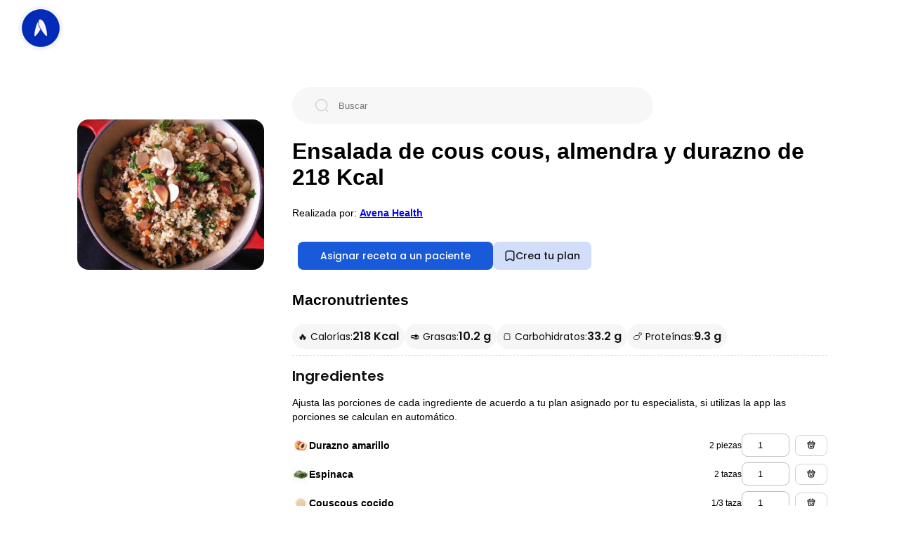

--- FILE ---
content_type: text/html; charset=UTF-8
request_url: https://avena.io/receta/ensalada-de-cous-cous-almendra-y-durazno-id13339
body_size: 19302
content:
<!DOCTYPE html>
<html lang="es-MX">

<head>
    <meta charset="utf-8" />
    <title>Ensalada de cous cous, almendra y durazno de 218 Kcal - Receta fácil en la app Avena</title>
    <meta name="author" content="Avena App - Especialistas en nutrición">
    <meta name="description" content="Aprende a cocinar la receta de Ensalada de cous cous, almendra y durazno de 218 calorías. Prepara comidas fáciles y rápidas. Genera más de 15,000 recetas con nuestro software para nutriólogos.">
    <meta name="viewport" content="width=device-width, initial-scale=1" />

    <meta name="robots" content="index,follow">

    <meta name="twitter:creator" content="https://avena.io">
    <meta name="twitter:site" content="https://avena.io/receta/ensalada-de-cous-cous-almendra-y-durazno-id13339" />
    <meta name="twitter:title" content="Ensalada de cous cous, almendra y durazno de 218 Kcal" />
    <meta name="twitter:description" content="Aprende a cocinar la receta de Ensalada de cous cous, almendra y durazno de 218 calorías. Prepara comidas fáciles y rápidas. Genera más de 15,000 recetas con nuestro software para nutriólogos." />
    <meta name="twitter:image" content="https://storage.googleapis.com/avena-recipes-v2/2019/10/1571781781271.jpeg" />

    <meta property="og:type" content="website" />
    <meta property="og:url" content="https://avena.io/receta/ensalada-de-cous-cous-almendra-y-durazno-id13339" />
    <meta property="og:title" content="Ensalada de cous cous, almendra y durazno de 218 Kcal" />
    <meta property="og:image" content="https://storage.googleapis.com/avena-recipes-v2/2019/10/1571781781271.jpeg" />
    <meta property="og:description" content="Aprende a cocinar la receta de Ensalada de cous cous, almendra y durazno de 218 calorías. Prepara comidas fáciles y rápidas. Genera más de 15,000 recetas con nuestro software para nutriólogos." />
    <meta property="og:site_name" content="Avena App: Especialistas en nutrición" />
    <meta property="fb:app_id" content="1033996353331568" />

    <link rel="canonical" href="https://avena.io/receta/ensalada-de-cous-cous-almendra-y-durazno-id13339">

    <link href="https://fonts.googleapis.com/css2?family=Poppins:wght@400;500;600;700&display=swap" rel="stylesheet">
    <link rel="preload" href="styles/home.css?v=14" as="style" onload="this.rel='stylesheet'">
    <link rel="preload" href="styles/banner.css?v=14" as="style" onload="this.rel='stylesheet'">
    <link rel="preload" href="styles/recipeDetail.css?v=16" as="style" onload="this.rel='stylesheet'">
    <link rel="preload" href="styles/global.css?v=14" as="style" onload="this.rel='stylesheet'">

    <!-- Google Tag Manager -->
    <script>(function(w,d,s,l,i){w[l]=w[l]||[];w[l].push({'gtm.start':
        new Date().getTime(),event:'gtm.js'});var f=d.getElementsByTagName(s)[0],
        j=d.createElement(s),dl=l!='dataLayer'?'&l='+l:'';j.async=true;j.src=
        'https://www.googletagmanager.com/gtm.js?id='+i+dl;f.parentNode.insertBefore(j,f);
        })(window,document,'script','dataLayer','GTM-PTX756G');</script>
    <!-- End Google Tag Manager -->
</head>

<body>
    <!-- Google Tag Manager (noscript) --><!-- Google Tag Manager (noscript) -->
    <noscript><iframe src="https://www.googletagmanager.com/ns.html?id=GTM-PTX756G"
        height="0" width="0" style="display:none;visibility:hidden"></iframe></noscript>
    <!-- End Google Tag Manager (noscript) -->

    <script type="application/ld+json">
        {
            "@context": "http://schema.org",
            "@type": "Recipe",
            "name": "Ensalada de cous cous, almendra y durazno",
            "description": "durazno amarillo, espinaca, couscous cocido, almendra fileteada, sal y pimienta, ",
            "keywords": "Ensalada, de, cous, cous,, almendra, y, durazno, comida",
            "recipeCuisine": "American",
            "recipeCategory": "meal",
            "cookTime": "PT05M",
            "prepTime": "PT30M",
            "recipeYield": "1",
            "nutrition": {
                "@type": "NutritionInformation",
                "calories": "218 calories"
            },
            "image": "https://storage.googleapis.com/avena-recipes-v2/2019/10/1571781781271.jpeg",
            "author": {
                "@type": "Organization",
                "name": "Avena.io"
            },
            "datePublished": "",
            "url": "https://avena.io/receta/ensalada-de-cous-cous-almendra-y-durazno-id13339",
            "recipeIngredient": ["durazno amarillo","espinaca","couscous cocido","almendra fileteada","sal y pimienta"],
            "recipeInstructions": [{"@type":"HowToStep","text":"Cocer El Cous Cous Con Las Indiciaciones Del Empaque","url":"https:\/\/avena.io\/receta\/ensalada-de-cous-cous-almendra-y-durazno-id13339\/#main1","name":"Paso 1"},{"@type":"HowToStep","text":"Picar El Resto De Los Ingredientes Y Mezclar Todo","url":"https:\/\/avena.io\/receta\/ensalada-de-cous-cous-almendra-y-durazno-id13339\/#main2","name":"Paso 2"}],
            "aggregateRating": {
                "@type": "AggregateRating",
                "ratingValue": "5",
                "ratingCount": "41"
            }
        }
    </script>

    <header>
        <div class="header__avena">
            <a class="avena__logo" href="https://avena.io">
                <img src="[data-uri]" height="64" width="64" alt="Logo Avena Salud">
            </a>
            <button class="button__back" type="default" onclick="handleBack()">
                <img src="assets/arrow-left.png" width="16" height="16" loading="lazy" alt="Menú" />
            </button>
            <!--nav>
                <a class="anchor__desktop" href="/receta/favoritas">Favoritas</a>
            </nav-->
        </div>
    </header>

    <main class="box__body">
        <div class="recipeDetail__layoutContainer">
            <figure class="recipe__imageContainer">
                <img src=https://storage.googleapis.com/avena-recipes-v2/2019/10/1571781781271.jpeg class="recipe__image" alt="Ensalada de cous cous, almendra y durazno de 218 Kcal">
            </figure>
            <div class="recipeDetail__information">
                <div class="search__container" id="searchForm">
                    <img src="assets/search.png" width="20" height="20" loading="lazy" alt="Buscar" />
                    <input id="search" aria-label="Buscar" placeholder="Buscar" autocomplete="off">
                </div>
                <figure class="recipe__imageContainer--mobile">
                    <img src=https://storage.googleapis.com/avena-recipes-v2/2019/10/1571781781271.jpeg class="recipe__image" alt="Ensalada de cous cous, almendra y durazno de 218 Kcal">
                </figure>
                <h1 id="title" style="line-height: normal; font-size: 32px;">Ensalada de cous cous, almendra y durazno de 218 Kcal</h1>
                <div style="margin-bottom: 15px;">
                    Realizada por:
                    <a href="https://avena.io/" target="_blank" style="text-decoration: underline; color: blue;">
                        <strong>
                            Avena Health                        </strong>
                    </a>
                </div>
                <div class="cta__container">
                    <button id="createPlanButton" type="primary" onclick="handleCopyRecipe()">
                        Asignar receta a un paciente
                    </button>
                    <button class="favorite__button" id="fav__button" onclick="openDeepResearh()">
                        <svg xmlns="http://www.w3.org/2000/svg" width="16" height="16" viewBox="0 0 16 16" fill="none">
                            <path d="M11.2133 1.33331H4.78668C3.36668 1.33331 2.21335 2.49331 2.21335 3.90665V13.3C2.21335 14.5 3.07335 15.0066 4.12668 14.4266L7.38002 12.62C7.72668 12.4266 8.28668 12.4266 8.62668 12.62L11.88 14.4266C12.9333 15.0133 13.7933 14.5066 13.7933 13.3V3.90665C13.7867 2.49331 12.6333 1.33331 11.2133 1.33331Z" stroke="#101010" stroke-width="1.5" stroke-linecap="round" stroke-linejoin="round" />
                        </svg><span id='fav__buttonText'>Crea tu plan</span>
                    </button>
                    <!--button id="createPlanButton" type="primary" onclick="handleCopyRecipe()">
                        Copiar a mi catálogo de recetas en Avena
                    </button>
                    <button class="favorite__button" id="fav__button" onclick="addFavoriteRecipe('13339')">
                        <svg xmlns="http://www.w3.org/2000/svg" width="16" height="16" viewBox="0 0 16 16" fill="none">
                            <path d="M11.2133 1.33331H4.78668C3.36668 1.33331 2.21335 2.49331 2.21335 3.90665V13.3C2.21335 14.5 3.07335 15.0066 4.12668 14.4266L7.38002 12.62C7.72668 12.4266 8.28668 12.4266 8.62668 12.62L11.88 14.4266C12.9333 15.0133 13.7933 14.5066 13.7933 13.3V3.90665C13.7867 2.49331 12.6333 1.33331 11.2133 1.33331Z" stroke="#101010" stroke-width="1.5" stroke-linecap="round" stroke-linejoin="round" />
                        </svg><span id='fav__buttonText'>Marcar como favorita</span>
                    </button-->
                </div>
                <div class="macros__sectionContainer">
                    <h2>Macronutrientes</h2>
                    <div class="macrosInfo__container">
                        <div class="macrosInfo__item">
                            <p class="macrosInfo__label">🔥 Calorías:</p>
                            <h2 id="calories">218 Kcal</h2>
                        </div>
                        <div class="macrosInfo__item">
                            <p class="macrosInfo__label">🥑 Grasas:</p>
                            <h2 id="lipids">10.2 g</h2>
                        </div>
                        <div class="macrosInfo__item">
                            <p class="macrosInfo__label">🍞 Carbohidratos:</p>
                            <h2 id="carbs">33.2 g</h2>
                        </div>
                        <div class="macrosInfo__item">
                            <p class="macrosInfo__label">🍗 Proteínas:</p>
                            <h2 id="protein">9.3 g</h2>
                        </div>
                    </div>
                </div>

                <div class="recipeDetail__ingredientsContainer">
                    <h2>Ingredientes</h2>
                    <p>Ajusta las porciones de cada ingrediente de acuerdo a tu plan asignado por tu especialista, si utilizas la app las porciones se calculan en automático.</p>
                                                <div class="ingredient__info--row">
                                <div class="ingredient__inputContainer">
                                    <div class="ingredientName__container ">
                                                                                    <img class="ingredientDetail__image" src="https://storage.googleapis.com/avena-bot.appspot.com/ingredients/5993972419788800.jpeg" width="24" height="24" />
                                                                                <a href="https://avena.io/ingrediente/durazno-amarillo-in5993972419788800">
                                            <span class="ingredient__name">Durazno amarillo</span>
                                        </a>
                                    </div>

                                    <div class="ingredient__detailWrapper">
                                        <span class="ingredient__unity" id="label_durazno amarillo">2 piezas</span>
                                        <input id="input_durazno amarillo" aria-label="durazno amarillo" type="number" class="ingredient__info--input" value="1" min="0" step="0.5" onchange="updateIngredient('durazno amarillo')">
                                                                                    <!--div class="ingredient__buy" style="width: 12px; height: 18px;"/-->
                                            <a class="ingredient__buy" href="https://super.walmart.com.mx/search?q=durazno amarillo&utm_source=avena.io&from=avena.io" target="_blank">
                                                <img id="buyIngredientIcon" src='assets/buy-ingredient.png' alt="buy ingredient" width="16" height="16" />
                                            </a>
                                                                            </div>
                                </div>
                            </div>
                                                    <div class="ingredient__info--row">
                                <div class="ingredient__inputContainer">
                                    <div class="ingredientName__container ">
                                                                                    <img class="ingredientDetail__image" src="https://storage.googleapis.com/avena-bot.appspot.com/ingredients/5648088469340160.jpeg" width="24" height="24" />
                                                                                <a href="https://avena.io/ingrediente/espinaca-in5648088469340160">
                                            <span class="ingredient__name">Espinaca</span>
                                        </a>
                                    </div>

                                    <div class="ingredient__detailWrapper">
                                        <span class="ingredient__unity" id="label_espinaca">2 tazas</span>
                                        <input id="input_espinaca" aria-label="espinaca" type="number" class="ingredient__info--input" value="1" min="0" step="0.5" onchange="updateIngredient('espinaca')">
                                                                                    <a class="ingredient__buy" href="https://super.walmart.com.mx/verduras/espinaca-marketside-280-g/00750179166765?utm_source=avena.io" target="_blank">
                                                <img id="buyIngredientIcon" src='assets/buy-ingredient.png' alt="buy ingredient" width="16" height="16" />
                                            </a>
                                                                            </div>
                                </div>
                            </div>
                                                    <div class="ingredient__info--row">
                                <div class="ingredient__inputContainer">
                                    <div class="ingredientName__container ">
                                                                                    <img class="ingredientDetail__image" src="https://storage.googleapis.com/avena-bot.appspot.com/ingredients/6589389608058880.jpeg" width="24" height="24" />
                                                                                <a href="https://avena.io/ingrediente/couscous-cocido-in6589389608058880">
                                            <span class="ingredient__name">Couscous cocido</span>
                                        </a>
                                    </div>

                                    <div class="ingredient__detailWrapper">
                                        <span class="ingredient__unity" id="label_couscous cocido">1/3 taza</span>
                                        <input id="input_couscous cocido" aria-label="couscous cocido" type="number" class="ingredient__info--input" value="1" min="0" step="0.5" onchange="updateIngredient('couscous cocido')">
                                                                                    <a class="ingredient__buy" href="https://www.lacomer.com.mx/lacomer/#!/detarticulo/3600900020121/0/511/1///511?utm_source=avena.io" target="_blank">
                                                <img id="buyIngredientIcon" src='assets/buy-ingredient.png' alt="buy ingredient" width="16" height="16" />
                                            </a>
                                                                            </div>
                                </div>
                            </div>
                                                    <div class="ingredient__info--row">
                                <div class="ingredient__inputContainer">
                                    <div class="ingredientName__container ">
                                                                                    <img class="ingredientDetail__image" src="https://storage.googleapis.com/avena-bot.appspot.com/ingredients/5395411349012480.jpeg" width="24" height="24" />
                                                                                <a href="https://avena.io/ingrediente/almendra-fileteada-in5395411349012480">
                                            <span class="ingredient__name">Almendra fileteada</span>
                                        </a>
                                    </div>

                                    <div class="ingredient__detailWrapper">
                                        <span class="ingredient__unity" id="label_almendra fileteada">2 cucharadas</span>
                                        <input id="input_almendra fileteada" aria-label="almendra fileteada" type="number" class="ingredient__info--input" value="1" min="0" step="0.5" onchange="updateIngredient('almendra fileteada')">
                                                                                    <a class="ingredient__buy" href="https://super.walmart.com.mx/botanas-y-fruta-seca/almendra-fun-fruit-fileteada-200-g/00750302065701?utm_source=avena.io" target="_blank">
                                                <img id="buyIngredientIcon" src='assets/buy-ingredient.png' alt="buy ingredient" width="16" height="16" />
                                            </a>
                                                                            </div>
                                </div>
                            </div>
                                                    <div class="ingredient__info--row">
                                <div class="ingredient__inputContainer">
                                    <div class="ingredientName__container ingredientName__container--emptyImage">
                                        <div class="ingredient__name">Sal y pimienta</div>
                                    </div>

                                    <div class="ingredient__detailWrapper">
                                        <a class="ingredient__buy" href="https://super.walmart.com.mx/search?q=sal y pimienta&utm_source=avena.io&from=avena.io" target="_blank">
                                            <img id="buyIngredientIcon" src='assets/buy-ingredient.png' alt="buy ingredient" width="16" height="16" />
                                        </a>
                                    </div>
                                </div>
                            </div>
                                    </div>
                <div class="wrapper__premiumSection">
                    <div id="premium__cta_prep">
                        <button class="button__createAccount" onclick="handleViewMore('view_preparation');">Ver preparación</button>
                    </div>
                    <div class="recipeDetail__preparationContainer">
                        <h2>Preparación</h2>
                        <ol>
                                                            <li>Cocer El Cous Cous Con Las Indiciaciones Del Empaque</li>
                                                            <li>Picar El Resto De Los Ingredientes Y Mezclar Todo</li>
                                                    </ol>

                    </div>
                </div>

                <div class="faq__container">
                    <h2>Preguntas frecuentes</h2>
                    <div class="ingredient__info--row">
                        <p>
                            <a href="https://avena.io/blog/comparativa-de-medicamentos-para-bajar-de-peso-regulados-glp1/" target="_blank" style="text-decoration: underline;">
                                💊 Comparativa de medicamentos para bajar de peso regulados glp1
                            </a>
                        </p>
                    </div>
                    <div class="ingredient__info--row">
                        <p>
                            <a href="https://avena.io/blog/como-hay-que-pesar-los-alimentos-en-crudo-o-cocinados/" target="_blank" style="text-decoration: underline;">
                                🍖 ¿Cómo hay que pesar los alimentos, en crudo o cocinados
                            </a>
                        </p>
                    </div>
                    <div class="ingredient__info--row">
                        <p>
                            <a href="https://avena.io/blog/bebidas-permitidas-en-tu-plan-de-alimentacion-2/" target="_blank" style="text-decoration: underline;">
                                🥤 ¿Las calorías de las bebidas cuentan?
                            </a>
                        </p>
                    </div>
                    <div class="ingredient__info--row">
                        <p>
                            <a href="https://avena.io/blog/beneficios-de-la-dieta-keto/" target="_blank" style="text-decoration: underline;">
                                🥓 ¿Cuales son los beneficios de la dieta keto?
                            </a>
                        </p>
                    </div>
                    <div class="ingredient__info--row">
                        <p>
                            <a href="https://avena.io/blog/como-aumentar-de-peso/" target="_blank" style="text-decoration: underline;">
                                ⬆️ ¿Cómo puedo aumentar de peso?
                            </a>
                        </p>
                    </div>
                </div>

                <div id="section__premium" class="recipeDetail__containerLayout">
                    <div>
                        <h2 id="microsLabel">
                            Tabla nutricional para Ensalada de cous cous, almendra y durazno                        </h2>

                        <div class="wrapper__premiumSection">
                            <div id="premium__cta_table">
                                <button class="button__createAccount" onclick="handleViewMore('nutritional_table');">Ver tabla completa</button>
                            </div>

                            <table class="macros__container">
                                <tr class="ingredient__info--row">
                                    <td><strong>Micronutrientes</strong></td>
                                </tr>
                                                                    <tr class="ingredient__info--row">
                                        <td>Fibra</td>
                                        <td id="value_fiber">7.04 g</td>
                                    </tr>
                                                                    <tr class="ingredient__info--row">
                                        <td>Ácido ascorbico</td>
                                        <td id="value_ascorbicAcid">44.3 mg</td>
                                    </tr>
                                                                    <tr class="ingredient__info--row">
                                        <td>Potasio</td>
                                        <td id="value_potassium">1053.26 mg</td>
                                    </tr>
                                                                    <tr class="ingredient__info--row">
                                        <td>Calcio</td>
                                        <td id="value_calcium">130.14 mg</td>
                                    </tr>
                                                                    <tr class="ingredient__info--row">
                                        <td>Grasas monoinsaturadas</td>
                                        <td id="value_monounsaturatedFattyAcids">4.42 g</td>
                                    </tr>
                                                                    <tr class="ingredient__info--row">
                                        <td>Hierro no hemático</td>
                                        <td id="value_nonHemeIron">3.7 mg</td>
                                    </tr>
                                                                    <tr class="ingredient__info--row">
                                        <td>Sodio</td>
                                        <td id="value_sodium">97.4 mg</td>
                                    </tr>
                                                                    <tr class="ingredient__info--row">
                                        <td>Carga Glicémica</td>
                                        <td id="value_glycemicLoad">14.59  </td>
                                    </tr>
                                                                    <tr class="ingredient__info--row">
                                        <td>Grasas poliinsaturadas</td>
                                        <td id="value_polyunsaturatedFattyAcids">1.77 g</td>
                                    </tr>
                                                                    <tr class="ingredient__info--row">
                                        <td>Selenio</td>
                                        <td id="value_selenium">- mg</td>
                                    </tr>
                                                                    <tr class="ingredient__info--row">
                                        <td>Grasas saturadas</td>
                                        <td id="value_saturatedFattyAcids">0.6 g</td>
                                    </tr>
                                                                    <tr class="ingredient__info--row">
                                        <td>Colesterol</td>
                                        <td id="value_cholesterol">- mg</td>
                                    </tr>
                                                                    <tr class="ingredient__info--row">
                                        <td>Vitamina A</td>
                                        <td id="value_vitaminA">645.5 mg</td>
                                    </tr>
                                                                    <tr class="ingredient__info--row">
                                        <td>Acido Fólico</td>
                                        <td id="value_folicAcid">238.1 mg</td>
                                    </tr>
                                                                    <tr class="ingredient__info--row">
                                        <td>Azúcar</td>
                                        <td id="value_sugar">12.9 g</td>
                                    </tr>
                                                                    <tr class="ingredient__info--row">
                                        <td>Hierro Hemínico</td>
                                        <td id="value_hemeIron">- mg</td>
                                    </tr>
                                                                    <tr class="ingredient__info--row">
                                        <td>Índice Glicémico</td>
                                        <td id="value_glycemicIndex">122  </td>
                                    </tr>
                                                                    <tr class="ingredient__info--row">
                                        <td>Fósforo</td>
                                        <td id="value_phosphorus">89.4 mg</td>
                                    </tr>
                                                                    <tr class="ingredient__info--row">
                                        <td>Vitamina B6</td>
                                        <td id="value_vitaminB6">0.28 mg</td>
                                    </tr>
                                                                    <tr class="ingredient__info--row">
                                        <td>Vitamina B12</td>
                                        <td id="value_vitaminB12">- mcg</td>
                                    </tr>
                                                                    <tr class="ingredient__info--row">
                                        <td>Magnesio</td>
                                        <td id="value_magnesium">108.57 mg</td>
                                    </tr>
                                                                    <tr class="ingredient__info--row">
                                        <td>Tiamina</td>
                                        <td id="value_thiamin">0.13 mg</td>
                                    </tr>
                                                                    <tr class="ingredient__info--row">
                                        <td>Riboflavina</td>
                                        <td id="value_riboflavin">0.28 mg</td>
                                    </tr>
                                                                    <tr class="ingredient__info--row">
                                        <td>Niacina</td>
                                        <td id="value_niacin">2.1 mg</td>
                                    </tr>
                                                                    <tr class="ingredient__info--row">
                                        <td>Folato</td>
                                        <td id="value_folate">238.92 mcg</td>
                                    </tr>
                                                                    <tr class="ingredient__info--row">
                                        <td>Zinc</td>
                                        <td id="value_zinc">- mg</td>
                                    </tr>
                                                            </table>
                            <table class="macros__container">
                                <tr class="ingredient__info--row">
                                    <td><strong>Macronutrientes</strong></td>
                                </tr>
                                                                    <tr class="ingredient__info--row">
                                        <td>Lípidos</td>
                                        <td id="macros__lipids">10.2 g</td>
                                    </tr>
                                                                    <tr class="ingredient__info--row">
                                        <td>Carbohidratos</td>
                                        <td id="macros__carbs">33.2 g</td>
                                    </tr>
                                                                    <tr class="ingredient__info--row">
                                        <td>Proteinas</td>
                                        <td id="macros__protein">9.3 g</td>
                                    </tr>
                                                            </table>
                        </div>
                    </div>
                                            <div class="ingredients__relatedContaine">
                            <h2>Quizás te pueda interesar</h2>
                            <div class="wrapper__premiumSection">
                                <div id="premium__cta_recipes">
                                    <button class="button__createAccount" onclick="handleViewMore('view_more');">Ver más recetas</button>
                                </div>

                                <div class="recipes__grid">
                                                                            <div>
                                            <a class="recipe__container" href="/receta/ensalada-de-lentejas-con-panela-id1684190664543087150">
                                                <img id="saveIcon_1684190664543087150" class="recipe__saveIcon" src="assets/archive.png" alt="save recipe" width="16" height="16" />
                                                <span class="gradient__overlay"></span>
                                                <img class="recipe__image" src="https://storage.googleapis.com/avena-recipes-v2/agtzfmF2ZW5hLWJvdHIZCxIMSW50ZXJjb21Vc2VyGICAgMW2rJ8LDA/15-05-2023/WUjnjcBVb4JQgXWXKyvk1684191069512.jpeg" loading="lazy" alt="Ensalada de lentejas con panela" />
                                            </a>
                                            <p>Ensalada de lentejas con panela</p>
                                        </div>
                                                                            <div>
                                            <a class="recipe__container" href="/receta/tacos-de-huevos-con-pimientos-y-nopales-id1684695361939791590">
                                                <img id="saveIcon_1684695361939791590" class="recipe__saveIcon" src="assets/archive.png" alt="save recipe" width="16" height="16" />
                                                <span class="gradient__overlay"></span>
                                                <img class="recipe__image" src="https://storage.googleapis.com/avena-recipes-v2/agtzfmF2ZW5hLWJvdHIZCxIMSW50ZXJjb21Vc2VyGICAgMW2rJ8LDA/21-05-2023/9FzzzDySgmstP58s2Uso1684695361419.jpeg" loading="lazy" alt="Tacos de huevos con pimientos y nopales" />
                                            </a>
                                            <p>Tacos de huevos con pimientos y nopales</p>
                                        </div>
                                                                            <div>
                                            <a class="recipe__container" href="/receta/pescado-con-papas-horneadas-id1684779297811578858">
                                                <img id="saveIcon_1684779297811578858" class="recipe__saveIcon" src="assets/archive.png" alt="save recipe" width="16" height="16" />
                                                <span class="gradient__overlay"></span>
                                                <img class="recipe__image" src="https://storage.googleapis.com/avena-recipes-v2/agtzfmF2ZW5hLWJvdHIZCxIMSW50ZXJjb21Vc2VyGICAgMW2rJ8LDA/22-05-2023/r5xhqKAs6cSKlA05pICD1684779297076.jpeg" loading="lazy" alt="Pescado con papas horneadas" />
                                            </a>
                                            <p>Pescado con papas horneadas</p>
                                        </div>
                                                                            <div>
                                            <a class="recipe__container" href="/receta/smoothie-de-fresas-con-leche-de-soja-y-tofu-cremoso-id1684117329517711000">
                                                <img id="saveIcon_1684117329517711000" class="recipe__saveIcon" src="assets/archive.png" alt="save recipe" width="16" height="16" />
                                                <span class="gradient__overlay"></span>
                                                <img class="recipe__image" src="https://storage.googleapis.com/avena-recipes-v2/agtzfmF2ZW5hLWJvdHIZCxIMSW50ZXJjb21Vc2VyGICAgMW2rJ8LDA/15-05-2023/gwfCm1gXPf9y72fUZXLw1684117329063.jpeg" loading="lazy" alt="Smoothie de fresas con leche de soja y tofu cremoso" />
                                            </a>
                                            <p>Smoothie de fresas con leche de soja y tofu cremoso</p>
                                        </div>
                                                                            <div>
                                            <a class="recipe__container" href="/receta/licuado-de-platano-con-cafe-id1683915719586957621">
                                                <img id="saveIcon_1683915719586957621" class="recipe__saveIcon" src="assets/archive.png" alt="save recipe" width="16" height="16" />
                                                <span class="gradient__overlay"></span>
                                                <img class="recipe__image" src="https://storage.googleapis.com/avena-recipes-v2/agtzfmF2ZW5hLWJvdHIZCxIMSW50ZXJjb21Vc2VyGICAgMW2rJ8LDA/12-05-2023/5F6Xjj0m0NLeH28iZEZ01683915718778.jpeg" loading="lazy" alt="Licuado de plátano con café" />
                                            </a>
                                            <p>Licuado de plátano con café</p>
                                        </div>
                                                                            <div>
                                            <a class="recipe__container" href="/receta/pudin-de-quinoa-con-chia-id1683918039064503717">
                                                <img id="saveIcon_1683918039064503717" class="recipe__saveIcon" src="assets/archive.png" alt="save recipe" width="16" height="16" />
                                                <span class="gradient__overlay"></span>
                                                <img class="recipe__image" src="https://storage.googleapis.com/avena-recipes-v2/agtzfmF2ZW5hLWJvdHIZCxIMSW50ZXJjb21Vc2VyGICAgMW2rJ8LDA/12-05-2023/ousoRu5hhC6K07b1pDtu1683918038536.jpeg" loading="lazy" alt="Pudín de quinoa con chía" />
                                            </a>
                                            <p>Pudín de quinoa con chía</p>
                                        </div>
                                                                            <div>
                                            <a class="recipe__container" href="/receta/mugcake-de-zanahoria-id1683911724998883846">
                                                <img id="saveIcon_1683911724998883846" class="recipe__saveIcon" src="assets/archive.png" alt="save recipe" width="16" height="16" />
                                                <span class="gradient__overlay"></span>
                                                <img class="recipe__image" src="https://storage.googleapis.com/avena-recipes-v2/agtzfmF2ZW5hLWJvdHIZCxIMSW50ZXJjb21Vc2VyGICAgMW2rJ8LDA/12-05-2023/uekqSMKuvA8L9fm3Z0eB1683911724428.jpeg" loading="lazy" alt="Mugcake de zanahoria" />
                                            </a>
                                            <p>Mugcake de zanahoria</p>
                                        </div>
                                                                            <div>
                                            <a class="recipe__container" href="/receta/quinoa-en-leche-con-frutos-rojos-id1683916857314303732">
                                                <img id="saveIcon_1683916857314303732" class="recipe__saveIcon" src="assets/archive.png" alt="save recipe" width="16" height="16" />
                                                <span class="gradient__overlay"></span>
                                                <img class="recipe__image" src="https://storage.googleapis.com/avena-recipes-v2/agtzfmF2ZW5hLWJvdHIZCxIMSW50ZXJjb21Vc2VyGICAgMW2rJ8LDA/12-05-2023/9Wy41x0hOWf4Sh8ksG2i1683916856585.jpeg" loading="lazy" alt="Quinoa en leche con frutos rojos" />
                                            </a>
                                            <p>Quinoa en leche con frutos rojos</p>
                                        </div>
                                                                            <div>
                                            <a class="recipe__container" href="/receta/toast-de-requeson-con-frambuesas-id1684688474183359480">
                                                <img id="saveIcon_1684688474183359480" class="recipe__saveIcon" src="assets/archive.png" alt="save recipe" width="16" height="16" />
                                                <span class="gradient__overlay"></span>
                                                <img class="recipe__image" src="https://storage.googleapis.com/avena-recipes-v2/agtzfmF2ZW5hLWJvdHIZCxIMSW50ZXJjb21Vc2VyGICAgMW2rJ8LDA/21-05-2023/V9moiCHSlxtUNCoNZLT01684688473155.jpeg" loading="lazy" alt="Toast de requesón con frambuesas" />
                                            </a>
                                            <p>Toast de requesón con frambuesas</p>
                                        </div>
                                                                            <div>
                                            <a class="recipe__container" href="/receta/toast-de-queso-cottage-con-manzana-id1684387116005659974">
                                                <img id="saveIcon_1684387116005659974" class="recipe__saveIcon" src="assets/archive.png" alt="save recipe" width="16" height="16" />
                                                <span class="gradient__overlay"></span>
                                                <img class="recipe__image" src="https://storage.googleapis.com/avena-recipes-v2/agtzfmF2ZW5hLWJvdHIZCxIMSW50ZXJjb21Vc2VyGICAgMW2rJ8LDA/18-05-2023/0O0lFZ0gBZqvxGM60fnG1684387115398.jpeg" loading="lazy" alt="Toast de queso cottage con manzana" />
                                            </a>
                                            <p>Toast de queso cottage con manzana</p>
                                        </div>
                                                                            <div>
                                            <a class="recipe__container" href="/receta/ensalada-de-garbanzos-y-nueces-id1684779570922034535">
                                                <img id="saveIcon_1684779570922034535" class="recipe__saveIcon" src="assets/archive.png" alt="save recipe" width="16" height="16" />
                                                <span class="gradient__overlay"></span>
                                                <img class="recipe__image" src="https://storage.googleapis.com/avena-recipes-v2/agtzfmF2ZW5hLWJvdHIZCxIMSW50ZXJjb21Vc2VyGICAgMW2rJ8LDA/22-05-2023/1RlJfWBS5hM6ia7mRX9Z1684781007666.jpeg" loading="lazy" alt="Ensalada de garbanzos y nueces" />
                                            </a>
                                            <p>Ensalada de garbanzos y nueces</p>
                                        </div>
                                                                            <div>
                                            <a class="recipe__container" href="/receta/ricecake-con-fruta-y-queso-cottage-id1684616328456408046">
                                                <img id="saveIcon_1684616328456408046" class="recipe__saveIcon" src="assets/archive.png" alt="save recipe" width="16" height="16" />
                                                <span class="gradient__overlay"></span>
                                                <img class="recipe__image" src="https://storage.googleapis.com/avena-recipes-v2/agtzfmF2ZW5hLWJvdHIZCxIMSW50ZXJjb21Vc2VyGICAgMW2rJ8LDA/20-05-2023/ED0dRfJ8NOtEkMr5KN2k1684616328070.jpeg" loading="lazy" alt="Ricecake con fruta y queso cottage" />
                                            </a>
                                            <p>Ricecake con fruta y queso cottage</p>
                                        </div>
                                                                    </div>
                            </div>
                        </div>
                                    </div>
            </div>
        </div>

        <!-- SignUp Modal -->
        <div id="SignUpModal" class="modal">
            <!-- Modal content -->
            <div class="modal-content">
                <span id="closeSignUpModal" class="close__button" onclick="handleCloseSignUpModal();">&times;</span>
                <div class="signup__container modal__container">
                    <h2>Avena Health</h2>
                    <p>Crea cuenta e inicia sesión para asignar la receta a un paciente.</p>
                    <form class="signup__formContainer" id="signup-form" onsubmit="return false;">
                        <!-- validar que el correo no contenga el dominio @avena.io -->
                        <label for="email">Email:</label>
                        <input id="email" type="email" name="email" placeholder="correo_ejemplo@mail.com" />

                        <label for="accountType">Selecciona el tipo de cuenta</label>
                        <select name="accountType" id="accountType">
                            <option value="patient">Uso personal</option>
                            <option value="specialist">Especialista en nutrición</option>
                        </select>

                        <label for="password">Contraseña:</label>
                        <input id="password" type="text" name="password" placeholder="Tu contraseña" />
                        <div class="hidePassword__container">
                            <input id="tooglePass" type="checkbox" onclick="togglePass('password');" checked />
                            <label for="tooglePass">Mostrar contraseña</label>
                        </div>

                    </form>
                    <button class="button__createAccount" onclick="handlerCreateAccount({recipe:'13339'});">
                        <div id="spinner" class="spinner"></div>Crear cuenta
                    </button>
                    <div class="footer__inline">
                        <span>
                            ¿Ya tienes cuenta?
                        </span>
                        <button type="text" onclick="handleOpenLoginModal();">Iniciar sesión</button>
                    </div>
                </div>
            </div>
        </div>

        <!-- Login Modal -->
        <div id="LoginModal" class="modal">
            <!-- Modal content -->
            <div class="modal-content">
                <span id="closeLoginModal" class="close__button" onclick="handleCloseLoginModal();">&times;</span>
                <div class="signup__container modal__container">
                    <h2>Avena Health</h2>
                    <p>
                        Inicia sesión en tu panel de especialista y accede a la información completa de las recetas.<br>
                        <br>
                        Utiliza las recetas en tus planes de alimentación.
                    </p>
                    <form class="login__formContainer" id="login-form" onsubmit="return false;">
                        <label for="email">Email:</label>
                        <input id="loginEmail" type="email" name="email" placeholder="correo_ejemplo@mail.com" />

                        <label for="password">Contraseña:</label>
                        <input id="LoginPassword" type="password" name="password" placeholder="Tu contraseña" />
                        <div class="hidePassword__container">
                            <input id="tooglePassLogin" type="checkbox" onclick="togglePass('LoginPassword');" />
                            <label for="tooglePassLogin">Mostrar contraseña</label>
                        </div>
                    </form>
                    <button class="button__createAccount" onclick="handleLogin();">
                        <div id="spinner" class="spinner"></div>Iniciar sesión
                    </button>

                    <div class="footer__inline">
                        <span>
                            ¿No tienes cuenta?
                        </span>
                        <button type="text" onclick="handleOpenSignUpModal();">Crear una cuenta</button>
                    </div>
                </div>
            </div>
        </div>

        <!-- Login Modal V2-->
        <div id="LoginModalV2" class="modal">
            <!-- Modal content -->
            <div class="modal-content">
                <img class="modal-content-image-brand" src="https://storage.googleapis.com/generic-asset/avena-health-brand-min.png" alt="Avena Health logo" />
                <span id="closeLoginModal" class="modal-content-close__button" onclick="handleCloseLoginModalV2();">&times;</span>
                <div class="modal-content-inner">
                    <div class="modal-content-form">
                        <div class="signup__container modal__container">
                            <p>
                                Inicia sesión en tu panel de especialista y accede a la información completa de las recetas.<br>
                                <br>
                                Utiliza las recetas en tus planes de alimentación.
                            </p>
                            <button class="button__createAccount" onclick="handleLoginV2();">
                                <div id="spinner" class="spinner"></div>Iniciar sesión
                            </button>
                            <div class="footer__inline">
                                <span>
                                    ¿No tienes cuenta?
                                </span>
                                <button type="text" onclick="handleOpenSignUpV2();">Crear una cuenta</button>
                            </div>
                        </div>
                    </div>
                    <div class="modal-content-image">
                        <img src="https://storage.googleapis.com/generic-asset/backgroud-modal-min.png">
                    </div>   
                <div>
            </div>
        </div>

        <div id="errorNotification"><span id="errorNotificationMessage">Error message</span></div>

    </main>

    <footer>
        <div class="footer__insideContainer">
            <a href="https://avena.io/">
                <img class="footer__icon" src="assets/logo-avena-blue.png" loading="lazy" alt="avena brand image" />
            </a>
            <div>
                <h3>App</h3>
                <a href="https://apps.apple.com/mx/app/avena-tu-nutri%C3%B3logo-online/id1161252999" target="_blank">App Store</a><br />
                <a href="https://play.google.com/store/apps/details?id=com.avena.avenafit&hl=es_MX" target="_blank">Google Play</a><br />
                <a href="https://appgallery.huawei.com/#/app/C101058917?locale=es_US&source=appshare&subsource=C101058917" target="_blank">App Gallery</a><br />
            </div>
            <div>
                <h3>Recursos</h3>
                <a href="https://avena.io/receta/" target="_blank">Recetas</a><br />
                <a href="https://avena.io/ingrediente" target="_blank">Ingredientes</a><br />
                <a href="https://avena.io/padecimiento/" target="_blank">Padecimientos</a><br />
                <a href="https://avena.io" target="_blank">Especialistas</a><br />
                <a href="https://recipes.avena.io/" target="_blank">Calculadora de recetas</a><br />
            </div>
            <div>
                <h3>Redes</h3>
                <a href="https://www.facebook.com/avena.io" target="_blank">Facebook</a><br />
                <a href="https://www.instagram.com/avena.io/" target="_blank">Instagram</a><br />
                <a href="https://www.tiktok.com/@avena.io" target="_blank">Tiktok</a><br />
            </div>
        </div>
        <p>© 2024 Avena Salud. Todos los derechos reservados.</p>
    </footer>

    <script defer src="./js/home.js"></script>
    <script src="./js/modalV2.js"></script>
    <script>
        const closeSignUpModal = document.getElementById("closeSignUpModal");
        const closeLoginModal = document.getElementById("closeLoginModal");

        const signUpModal = document.getElementById("SignUpModal");
        const loginModal = document.getElementById("LoginModal");

        const token = localStorage.getItem('token');
        const recipeID = '13339';
        const API_URL = `https://${window.location.origin === 'http://localhost' ?'api-dev.avena.io':'api.avena.io'}`;
        let from = '';

        const preparation__container = document.getElementsByClassName("recipeDetail__preparationContainer");
        const macros__container = document.getElementsByClassName("macros__container");
        const recipe__container = document.getElementsByClassName("recipes__grid");
        const premium__cta_prep = document.getElementById("premium__cta_prep");
        const premium__cta_table = document.getElementById("premium__cta_table");

        if (!token) {
            // Enable blur on sections
            for (let index = 0; index < macros__container.length; index++) {
                const element = macros__container[index];
                element.classList.add("section__blur");
            }
            //preparation__container[0].classList.add("section__blur");

            // Remove buttons View More
            premium__cta_prep.style.display = "none";
            // premium__cta_table.style.display = "none";

            recipe__container[0].classList.add("section__blur");
        } else {
            const premium__cta_recipes = document.getElementById("premium__cta_recipes");
            const createPlanButton = document.getElementById("createPlanButton");

            premium__cta_prep.style.display = "none";
            premium__cta_table.style.display = "none";
            premium__cta_recipes.style.display = "none";

            for (let index = 0; index < macros__container.length; index++) {
                const element = macros__container[index];
                element.classList.remove("section__blur");

            }

            for (let index = 0; index < recipe__container.length; index++) {
                const element = recipe__container[index];
                element.classList.remove("section__blur");
                element.style.pointerEvents = "auto";
            }

            //validate favorite recipes
            const favorites = JSON.parse(localStorage.getItem('favorites')) || [];
            const fav__button = document.getElementById("fav__button");
            const fav__buttonText = document.getElementById("fav__buttonText");
            if (favorites.includes(recipeID)) {
                fav__button.classList.add("favorite__button--active");
                fav__buttonText.innerHTML = 'Remover receta';
            }
            favorites.forEach(favorite => {
                const saveIcon = document.getElementById(`saveIcon_${favorite}`);
                if (saveIcon) {
                    saveIcon.src = "assets/archive-fill.png";
                }
            });
        }

        const addFavoriteRecipe = recipeTitle => {

            if (!token) {
                from = 'favorite';
                //open modal
                const modal = document.getElementById("SignUpModal");
                modal.style.display = "grid";
                //remove scroll
                document.body.style.overflow = "hidden";
            } else {
                const fav__button = document.getElementById("fav__button");
                const fav__buttonText = document.getElementById("fav__buttonText");
                //create an array and store in local storage
                let favorites = JSON.parse(localStorage.getItem('favorites')) || [];

                //check if recipe is already in the array
                if (favorites.includes(recipeTitle)) {
                    //remove recipe from array
                    const index = favorites.indexOf(recipeTitle);
                    if (index > -1) {
                        favorites.splice(index, 1);
                    }
                    localStorage.setItem('favorites', JSON.stringify(favorites));
                    showMessageError('Receta eliminada de favoritos');

                    //remove class
                    fav__button.classList.remove("favorite__button--active");
                    fav__buttonText.innerHTML = 'Marcar como favorita';

                } else {
                    favorites.push(recipeTitle);
                    localStorage.setItem('favorites', JSON.stringify(favorites));
                    showMessageError('Receta guardada exitosamente');

                    //append class
                    fav__button.classList.add("favorite__button--active");
                    fav__buttonText.innerHTML = 'Remover receta';
                }

            }

        }

        const handleBack = () => {
            window.history.back();
        }

        const handleViewMore = (_from = 'view_more') => {
            if (!token) {
                from = _from;
                handleOpenLoginModal();
            }
        }

        const openDeepResearh = () => {
            window.open(`https://avena.io/deep-research/`, '_blank');
        }

        const handleCopyRecipe = () => {
            const CTA = "Asignar receta a un paciente";
            const token = localStorage.getItem('token');
            const accountType = localStorage.getItem('accountType');
            const createPlanButton = document.getElementById("createPlanButton");

            if (!token) {
                handleOpenLoginModal();
            } else {
                // disable button 
                createPlanButton.disabled = true;
                createPlanButton.innerHTML = "Copiando...";

                const enpoint = `${API_URL}/_ah/api/recipe/v1/me`;
                fetch(enpoint, {
                    method: 'GET',
                    headers: {
                        authorization: `Bearer ${token}`
                    }
                })
                .then(response => response.json())
                .then(profile => {
                    // Specialist
                    if (profile?.specialist) {
                        const enpointClone = `${API_URL}/_ah/api/recipe/v1/clone?id=${recipeID}`;
                        fetch(enpointClone, {
                            method: 'GET',
                            headers: {
                                Authorization: 'Bearer ' + token
                            }
                        })
                        .then(responseClone => responseClone.json())
                        .then(dataClone => {
                            // enable button 
                            createPlanButton.disabled = false;
                            createPlanButton.innerHTML = CTA;

                            if(!dataClone || dataClone?.error) {
                                if(dataClone.error) {
                                    switch (dataClone.error.message) {
                                        case "not_found":
                                        case "user_not_found":
                                            showMessageError("No pudimos encontrar tu cuenta, por favor inicia sesión nuevamente");
                                            break;
                                        case "recipe_not_found":
                                            showMessageError("Lo sentimos, la receta no se encuentra disponible");
                                            break;
                                        case "invalid_coach":
                                            showMessageError("No se enconto el especialista propietario de la receta y por lo tanto no se puede copiar la receta");
                                            break;
                                        case "invalid_recipe_custom_ingredient":
                                            showMessageError("La receta tiene ingredientes personalizados, aún no se puede copiar pero proximamente estará disponible la función");
                                            break;
                                        case "recipe_already_exist": {
                                            // disable button 
                                            createPlanButton.disabled = true;

                                            showMessageError("🎉 La receta ha sido copiada exitosamente a tu cuenta, te redireccionaremos al panel");
                                            setTimeout(() => {
                                                if (profile?.premium) {
                                                    window.open(`https://panel.avena.io/#/app/recetas`, '_blank');
                                                } else {
                                                    window.open(`https://avena.io/`, '_blank');
                                                }
                                            }, 2000);
                                        }
                                        break;
                                        default:
                                            showMessageError("Ocurrió un error, intentalo de nuevo");
                                            break;
                                    }
                                } else {
                                    showMessageError("Ocurrió un error, intentalo de nuevo");
                                }
                            } else {
                                // disable button 
                                createPlanButton.disabled = true;

                                showMessageError("🎉 La receta ha sido copiada exitosamente a tu cuenta, te redireccionaremos al panel");
                                setTimeout(() => {
                                    if (profile?.premium) {
                                        window.open(`https://panel.avena.io/#/app/recetas`, '_blank');
                                    } else {
                                        window.open(`https://avena.io/`, '_blank');
                                    }
                                }, 1000);
                            }
                        })
                        .catch(error => {
                            // enable button 
                            createPlanButton.disabled = false;
                            createPlanButton.innerHTML = CTA;

                            window.open(`https://panel.avena.io/#/login?initEmail=${data.email}`, '_blank');
                        })
                    }
                    // Px
                    else {
                        window.open(`https://avena.io/descarga/`, '_blank');
                        // enable button 
                        createPlanButton.disabled = false;
                        createPlanButton.innerHTML = CTA;
                    }
                })
                .catch(error => {
                    showMessageError("Ocurrio un error al obtener tus credenciales, por favor intenta de nuevo.");
                    // enable button 
                    createPlanButton.disabled = false;
                    createPlanButton.innerHTML = CTA;
                })
            }
        }

        const handleLogin = () => {
            const email = document.getElementById("loginEmail").value;
            const password = document.getElementById("LoginPassword").value;
            const spinners = document.getElementsByClassName("spinner");

            for(let index = 0; index < spinners.length; index++) {
                const element = spinners[index];
                //append .loader class
                element.classList.add("loader");
            }

            const enpoint = `${API_URL}/_ah/api/user/v1/tokens`;
            fetch(enpoint, {
                method: 'GET',
                headers: {
                    authorization: 'Basic ' + btoa(`${email}:${password}`)
                }
            }).then(response => response.json()).then(data => {
                if (data.error) {
                    switch (data.error.message) {
                        case "invalid_email":
                            showMessageError("Correo inválido");
                            break;
                        case "invalid_password":
                            showMessageError("Contraseña inválida");
                            break;
                        default:
                            showMessageError("Ocurrio un error al iniciar sesión, verifica tus credenciales");
                            break;
                    }
                } else {
                    //TODO success message
                    showMessageError('Inicio de sesión exitoso');
                    localStorage.setItem('token', data.accessToken);
                    localStorage.setItem('accountType', data.specialist ? 'specialist' : 'patient')
                    localStorage.setItem('email', email);
                    setTimeout(() => {
                        window.location.reload();
                    }, 1000);

                }
            })
            .catch(error => console.log(error))
            .finally(() => {
                for (let index = 0; index < spinners.length; index++) {
                    const element = spinners[index];
                    //append .loader class
                    element.classList.remove("loader");
                }
            })
        }

        const showMessageError = (message) => {
            // Get the snackbar DIV
            const notification = document.getElementById("errorNotification");
            const notificationMessage = document.getElementById("errorNotificationMessage");

            // Add the "show" class to DIV
            notification.classList.add("show");
            notification.style.visibility = "visible";
            // Add message
            notificationMessage.innerHTML = message;

            // After 3 seconds, remove the show class from DIV
            setTimeout(function() {
                notification.classList.add("show");
                notification.style.visibility = "hidden";
            }, 3000);
        }

        const handlerCreateAccount = ({recipe}) => {
            const enpoint = `${API_URL}/_ah/api/user/v1/create?source=recipe_details&medium=/recetas&campaign=view_recipe&term=${recipe}&content=[${from}]&origin=${window.location.origin}`;
            const email = document.getElementById("email").value;
            const password = document.getElementById("password").value;
            const accountType = document.getElementById("accountType").value;
            const isCoach = accountType === 'specialist' ? true : false;

            if(!email) {
                showMessageError("Correo requerido");
                return;
            }
            if(isCoach) {
                document.location.href = "http://avena.io/?email=" + email.toLowerCase();
            } else {
                if(!password) {
                    showMessageError("Contraseña requerida");
                    return;
                }
                
                const spinners = document.getElementsByClassName("spinner");
                for (let index = 0; index < spinners.length; index++) {
                    const element = spinners[index];
                    //append .loader class
                    element.classList.add("loader");
                }

                fetch(enpoint, {
                    method: 'POST',
                    body: JSON.stringify({
                        coach: isCoach
                    }),
                    headers: {
                        'Content-Type': 'application/json',
                        authorization: 'Basic ' + btoa(`${email}:${password}`)
                    }
                })
                .then(response => response.json())
                .then(data => {
                    if (data.error) {
                        switch (data.error.message) {
                            case "user_already_exist":
                                showMessageError("Tu cuenta ya existe, por favor inicia sesión");
                                break;
                            case "invalid_email":
                                showMessageError("Correo inválido");
                                break;
                            case "invalid_password":
                                showMessageError("Contraseña inválida");
                                break;
                            default:
                                showMessageError("Ocurrio un error al crear la cuenta");
                                break;
                        }
                    } else {
                        //TODO success message
                        showMessageError('Cuenta creada exitosamente');
                        localStorage.setItem('token', data.accessToken);
                        localStorage.setItem('accountType', data.specialist ? 'specialist' : 'patient')
                        localStorage.setItem('email', email);
                        setTimeout(() => {
                            window.location.reload();
                        }, 1000);
                    }
                })
                .catch(error => {
                    showMessageError(error);
                })
                .finally(() => {
                    for (let index = 0; index < spinners.length; index++) {
                        const element = spinners[index];
                        //append .loader class
                        element.classList.remove("loader");
                    }
                })
            }
        }

        const togglePass = (passwordNode) => {
            const passwordInput = document.getElementById(passwordNode);
            if (passwordInput.type === "password") {
                passwordInput.type = "text";
            } else {
                passwordInput.type = "password";
            }
        }

        const handleCloseLoginModal = () => {
            const modal = document.getElementById("LoginModal");
            const form = document.getElementById("login-form");
            modal.style.display = "none";
            //remove scroll
            document.body.style.overflow = "auto";
            form.reset();
        }

        const handleCloseSignUpModal = () => {
            const modal = document.getElementById("SignUpModal");
            const form = document.getElementById("signup-form");
            modal.style.display = "none";
            //remove scroll
            document.body.style.overflow = "auto";
            form.reset();
        }

        const handleOpenLoginModal = () => {
            // Force v2
            handleOpenLoginModalV2();
            return;

            const modal = document.getElementById("LoginModal");
            handleCloseSignUpModal();
            modal.style.display = "grid";
            //remove scroll
            document.body.style.overflow = "hidden";
        }

        const handleOpenSignUpModal = () => {
            const modal = document.getElementById("SignUpModal");
            handleCloseLoginModal();
            modal.style.display = "grid";
            //remove scroll
            document.body.style.overflow = "hidden";
        }

        let recipe = {"wordPressId":"13339","title":"Ensalada de cous cous, almendra y durazno","image":"https:\/\/storage.googleapis.com\/avena-recipes-v2\/2019\/10\/1571781781271.jpeg","time":[],"ingredients":[{"id":"5993972419788800","food":"durazno amarillo","group":"fruta","type":"fruit","subType":"fruit","details":{"id":"5993972419788800","key":"durazno amarillo","food":"Durazno amarillo","group":"fruta","unit":"piezas","equivalence":2,"equivalenceGr":153,"portionSpecific":1,"portionValue":2,"portionValueGr":153,"portion":"2","type":"fruit","subType":"fruit","image":"https:\/\/storage.googleapis.com\/avena-bot.appspot.com\/ingredients\/5993972419788800.jpeg","kcal":60,"macros":{"lipids":0.2,"carbs":14.6,"protein":1.4},"micros":{"ascorbicAcid":10.6,"potassium":301,"monounsaturatedFattyAcids":0.11,"thiamin":0.03,"nonHemeIron":0.2,"selenium":0,"saturatedFattyAcids":0.03,"vitaminB6":0.05,"cholesterol":0,"vitaminB12":0,"zinc":0,"riboflavin":0.05,"phosphorus":30.6,"fiber":2.3,"calcium":7.04,"niacin":1.24,"magnesium":13.77,"sodium":0,"folate":6.12,"glycemicLoad":6.13,"polyunsaturatedFattyAcids":0.14,"vitaminA":82.7,"folicAcid":5.3,"sugar":12.8,"hemeIron":0,"glycemicIndex":42}}},{"id":"5648088469340160","food":"espinaca","group":"verdura","type":"vegetable","subType":"vegetable","details":{"id":"5648088469340160","key":"espinaca","food":"Espinaca","group":"verdura","unit":"tazas","equivalence":2,"equivalenceGr":120,"portionSpecific":1,"portionValue":2,"portionValueGr":120,"portion":"2","type":"vegetable","subType":"vegetable","image":"https:\/\/storage.googleapis.com\/avena-bot.appspot.com\/ingredients\/5648088469340160.jpeg","kcal":28,"macros":{"lipids":3.4,"carbs":4.4,"protein":3.4},"micros":{"ascorbicAcid":33.7,"potassium":669.6,"monounsaturatedFattyAcids":0.01,"thiamin":0.1,"nonHemeIron":3.3,"selenium":0,"saturatedFattyAcids":0.07,"vitaminB6":0.23,"cholesterol":0,"vitaminB12":0,"zinc":0,"riboflavin":0.23,"phosphorus":58.8,"fiber":2.6,"calcium":118.8,"niacin":0.86,"magnesium":94.8,"sodium":94.8,"folate":232.8,"glycemicLoad":0.66,"polyunsaturatedFattyAcids":0.2,"vitaminA":562.8,"folicAcid":232.8,"sugar":0,"hemeIron":0,"glycemicIndex":15},"product":{"image":"https:\/\/storage.googleapis.com\/avena-bot.appspot.com\/img\/brands\/marketside_espinaca-min.png","title":"Espinaca","brand":"Marketside","url":"https:\/\/super.walmart.com.mx\/verduras\/espinaca-marketside-280-g\/00750179166765?utm_source=avena.io"}}},{"id":"6589389608058880","food":"couscous cocido","group":"cereal","type":"cereal","subType":"cerealsnofat","details":{"id":"6589389608058880","key":"couscous cocido","food":"Couscous cocido","group":"cereal","unit":"taza","equivalence":0.33,"equivalenceGr":52,"portionSpecific":1,"portionValue":0.33,"portionValueGr":52,"portion":"1\/3","type":"cereal","subType":"cerealsnofat","image":"https:\/\/storage.googleapis.com\/avena-bot.appspot.com\/ingredients\/6589389608058880.jpeg","kcal":58,"macros":{"lipids":0.1,"carbs":12,"protein":2},"micros":{"ascorbicAcid":0,"potassium":0,"monounsaturatedFattyAcids":0,"thiamin":0,"nonHemeIron":0.2,"selenium":0,"saturatedFattyAcids":0,"vitaminB6":0,"cholesterol":0,"vitaminB12":0,"zinc":0,"riboflavin":0,"phosphorus":0,"fiber":0.7,"calcium":4.3,"niacin":0,"magnesium":0,"sodium":2.6,"folate":0,"glycemicLoad":7.8,"polyunsaturatedFattyAcids":0.03,"vitaminA":0,"folicAcid":0,"sugar":0.1,"hemeIron":0,"glycemicIndex":65},"product":{"image":"https:\/\/storage.googleapis.com\/avena-bot.appspot.com\/img\/brands\/tipiak_cuscus-min.png","title":"Cous cous natural","brand":"Tipiak","url":"https:\/\/www.lacomer.com.mx\/lacomer\/#!\/detarticulo\/3600900020121\/0\/511\/1\/\/\/511?utm_source=avena.io"}}},{"id":"5395411349012480","food":"almendra fileteada","group":"grasa","type":"fat","subType":"fatwithprotein","details":{"id":"5395411349012480","key":"almendra fileteada","food":"Almendra fileteada","group":"grasa","unit":"cucharadas","equivalence":2,"equivalenceGr":12,"portionSpecific":1,"portionValue":2,"portionValueGr":12,"portion":"2","type":"fat","subType":"fatwithprotein","image":"https:\/\/storage.googleapis.com\/avena-bot.appspot.com\/ingredients\/5395411349012480.jpeg","kcal":72,"macros":{"lipids":6.5,"carbs":2.2,"protein":2.5},"micros":{"ascorbicAcid":0,"potassium":82.66,"monounsaturatedFattyAcids":4.3,"thiamin":0,"nonHemeIron":0,"selenium":0,"saturatedFattyAcids":0.5,"vitaminB6":0,"cholesterol":0,"vitaminB12":0,"zinc":0,"riboflavin":0,"phosphorus":0,"fiber":1.44,"calcium":0,"niacin":0,"magnesium":0,"sodium":0,"folate":0,"glycemicLoad":0,"polyunsaturatedFattyAcids":1.4,"vitaminA":0,"folicAcid":0,"sugar":0,"hemeIron":0,"glycemicIndex":0},"product":{"image":"https:\/\/storage.googleapis.com\/avena-bot.appspot.com\/img\/brands\/fun_fruit_almendra-min.png","title":"Almendra fileteada","brand":"Fun fruit","url":"https:\/\/super.walmart.com.mx\/botanas-y-fruta-seca\/almendra-fun-fruit-fileteada-200-g\/00750302065701?utm_source=avena.io"}}},{"food":"sal y pimienta"}],"preparation":["Cocer El Cous Cous Con Las Indiciaciones Del Empaque","Picar El Resto De Los Ingredientes Y Mezclar Todo"],"tags":[{"title":"basic_ingredient"}],"language":"es","flags":[],"createdBy":"Especialistas en Avena Health","linkedRecipes":[{"id":"recipe-V5n4nx0CjDoaXZ","wp_id":"1684190664543087150","title":"Ensalada de lentejas con panela","image":"https:\/\/storage.googleapis.com\/avena-recipes-v2\/agtzfmF2ZW5hLWJvdHIZCxIMSW50ZXJjb21Vc2VyGICAgMW2rJ8LDA\/15-05-2023\/WUjnjcBVb4JQgXWXKyvk1684191069512.jpeg","like":false,"dislike":false,"locked":false,"language":"es","ingredients":[],"time":["comida","cena"],"flags":[],"missingIngredientsOnDistribution":false,"recipes":[],"tags":[{"title":"vegetariana"},{"title":"basic_ingredient"}],"strTags":[],"preparation":[],"categories":[],"groups":{},"familyMembers":[],"owner":"avena","lastUpdate":"2025-02-11T21:05:40.000+00:00","lastUpdateBy":"isabella@avena.io","distinctGroups":4,"extraIngredients":[]},{"id":"recipe-Noa5rdQcwo4qAx","wp_id":"1684695361939791590","title":"Tacos de huevos con pimientos y nopales","image":"https:\/\/storage.googleapis.com\/avena-recipes-v2\/agtzfmF2ZW5hLWJvdHIZCxIMSW50ZXJjb21Vc2VyGICAgMW2rJ8LDA\/21-05-2023\/9FzzzDySgmstP58s2Uso1684695361419.jpeg","like":false,"dislike":false,"locked":false,"language":"es","ingredients":[],"time":["desayuno","cena"],"flags":[],"missingIngredientsOnDistribution":false,"recipes":[],"tags":[{"title":"rapida"},{"title":"basic_ingredient"}],"strTags":[],"preparation":[],"categories":[],"groups":{},"familyMembers":[],"owner":"avena","lastUpdate":"2025-02-11T21:05:40.000+00:00","lastUpdateBy":"isabella@avena.io","distinctGroups":4,"extraIngredients":[]},{"id":"recipe-4xnMyxvFEWQyvQ","wp_id":"1684779297811578858","title":"Pescado con papas horneadas","image":"https:\/\/storage.googleapis.com\/avena-recipes-v2\/agtzfmF2ZW5hLWJvdHIZCxIMSW50ZXJjb21Vc2VyGICAgMW2rJ8LDA\/22-05-2023\/r5xhqKAs6cSKlA05pICD1684779297076.jpeg","like":false,"dislike":false,"locked":false,"language":"es","ingredients":[],"time":["comida","cena"],"flags":[],"missingIngredientsOnDistribution":false,"recipes":[],"tags":[{"title":"internacional"},{"title":"premium_ingredient"}],"strTags":[],"preparation":[],"categories":[],"groups":{},"familyMembers":[],"owner":"avena","lastUpdate":"2025-02-11T21:05:40.000+00:00","lastUpdateBy":"isabella@avena.io","distinctGroups":4,"extraIngredients":[]},{"id":"recipe-8ZJ341lTaQ0Rp6","wp_id":"1684117329517711000","title":"Smoothie de fresas con leche de soja y tofu cremoso","image":"https:\/\/storage.googleapis.com\/avena-recipes-v2\/agtzfmF2ZW5hLWJvdHIZCxIMSW50ZXJjb21Vc2VyGICAgMW2rJ8LDA\/15-05-2023\/gwfCm1gXPf9y72fUZXLw1684117329063.jpeg","like":false,"dislike":false,"locked":false,"language":"es","ingredients":[],"time":["desayuno","colaciones"],"flags":[],"missingIngredientsOnDistribution":false,"recipes":[],"tags":[{"title":"vegetariana"},{"title":"vegana"},{"title":"tupper"},{"title":"rapida"},{"title":"basic_ingredient"}],"strTags":[],"preparation":[],"categories":[],"groups":{},"familyMembers":[],"owner":"avena","lastUpdate":"2025-02-11T21:05:40.000+00:00","lastUpdateBy":"isabella@avena.io","distinctGroups":4,"extraIngredients":[]},{"id":"recipe-xvY8VkJiqpq2az","wp_id":"1683915719586957621","title":"Licuado de pl\u00e1tano con caf\u00e9","image":"https:\/\/storage.googleapis.com\/avena-recipes-v2\/agtzfmF2ZW5hLWJvdHIZCxIMSW50ZXJjb21Vc2VyGICAgMW2rJ8LDA\/12-05-2023\/5F6Xjj0m0NLeH28iZEZ01683915718778.jpeg","like":false,"dislike":false,"locked":false,"language":"es","ingredients":[],"time":["desayuno","colaciones"],"flags":[],"missingIngredientsOnDistribution":false,"recipes":[],"tags":[{"title":"vegetariana"},{"title":"tupper"},{"title":"rapida"},{"title":"internacional"},{"title":"basic_ingredient"}],"strTags":[],"preparation":[],"categories":[],"groups":{},"familyMembers":[],"owner":"avena","lastUpdate":"2025-02-11T21:05:41.000+00:00","lastUpdateBy":"isabella@avena.io","distinctGroups":4,"extraIngredients":[]},{"id":"recipe-JAlYjRxHlWmlmw","wp_id":"1683918039064503717","title":"Pud\u00edn de quinoa con ch\u00eda","image":"https:\/\/storage.googleapis.com\/avena-recipes-v2\/agtzfmF2ZW5hLWJvdHIZCxIMSW50ZXJjb21Vc2VyGICAgMW2rJ8LDA\/12-05-2023\/ousoRu5hhC6K07b1pDtu1683918038536.jpeg","like":false,"dislike":false,"locked":false,"language":"es","ingredients":[],"time":["desayuno","colaciones"],"flags":[],"missingIngredientsOnDistribution":false,"recipes":[],"tags":[{"title":"vegetariana"},{"title":"tupper"},{"title":"internacional"},{"title":"premium_ingredient"}],"strTags":[],"preparation":[],"categories":[],"groups":{},"familyMembers":[],"owner":"avena","lastUpdate":"2025-02-11T21:05:41.000+00:00","lastUpdateBy":"isabella@avena.io","distinctGroups":4,"extraIngredients":[]},{"id":"recipe-vvanoPeIE9807d","wp_id":"1683911724998883846","title":"Mugcake de zanahoria","image":"https:\/\/storage.googleapis.com\/avena-recipes-v2\/agtzfmF2ZW5hLWJvdHIZCxIMSW50ZXJjb21Vc2VyGICAgMW2rJ8LDA\/12-05-2023\/uekqSMKuvA8L9fm3Z0eB1683911724428.jpeg","like":false,"dislike":false,"locked":false,"language":"es","ingredients":[],"time":["desayuno","colaciones"],"flags":[],"missingIngredientsOnDistribution":false,"recipes":[],"tags":[{"title":"vegetariana"},{"title":"tupper"},{"title":"rapida"},{"title":"internacional"},{"title":"premium_ingredient"}],"strTags":[],"preparation":[],"categories":[],"groups":{},"familyMembers":[],"owner":"avena","lastUpdate":"2025-02-11T21:05:41.000+00:00","lastUpdateBy":"isabella@avena.io","distinctGroups":4,"extraIngredients":[]},{"id":"recipe-aBm0XwYiE9P4rr","wp_id":"1683916857314303732","title":"Quinoa en leche con frutos rojos","image":"https:\/\/storage.googleapis.com\/avena-recipes-v2\/agtzfmF2ZW5hLWJvdHIZCxIMSW50ZXJjb21Vc2VyGICAgMW2rJ8LDA\/12-05-2023\/9Wy41x0hOWf4Sh8ksG2i1683916856585.jpeg","like":false,"dislike":false,"locked":false,"language":"es","ingredients":[],"time":["desayuno","colaciones","cena"],"flags":[],"missingIngredientsOnDistribution":false,"recipes":[],"tags":[{"title":"vegetariana"},{"title":"tupper"},{"title":"rapida"},{"title":"internacional"},{"title":"basic_ingredient"}],"strTags":[],"preparation":[],"categories":[],"groups":{},"familyMembers":[],"owner":"avena","lastUpdate":"2025-02-11T21:05:41.000+00:00","lastUpdateBy":"isabella@avena.io","distinctGroups":4,"extraIngredients":[]},{"id":"recipe-8ZJdw39CxGYLpl","wp_id":"1684688474183359480","title":"Toast de reques\u00f3n con frambuesas","image":"https:\/\/storage.googleapis.com\/avena-recipes-v2\/agtzfmF2ZW5hLWJvdHIZCxIMSW50ZXJjb21Vc2VyGICAgMW2rJ8LDA\/21-05-2023\/V9moiCHSlxtUNCoNZLT01684688473155.jpeg","like":false,"dislike":false,"locked":false,"language":"es","ingredients":[],"time":["desayuno","colaciones","cena"],"flags":[],"missingIngredientsOnDistribution":false,"recipes":[],"tags":[{"title":"tupper"},{"title":"rapida"},{"title":"basic_ingredient"}],"strTags":[],"preparation":[],"categories":[],"groups":{},"familyMembers":[],"owner":"avena","lastUpdate":"2025-02-11T21:05:40.000+00:00","lastUpdateBy":"isabella@avena.io","distinctGroups":4,"extraIngredients":[]},{"id":"recipe-Rx8rwMLtDmn1n4","wp_id":"1684387116005659974","title":"Toast de queso cottage con manzana","image":"https:\/\/storage.googleapis.com\/avena-recipes-v2\/agtzfmF2ZW5hLWJvdHIZCxIMSW50ZXJjb21Vc2VyGICAgMW2rJ8LDA\/18-05-2023\/0O0lFZ0gBZqvxGM60fnG1684387115398.jpeg","like":false,"dislike":false,"locked":false,"language":"es","ingredients":[],"time":["desayuno","colaciones"],"flags":[],"missingIngredientsOnDistribution":false,"recipes":[],"tags":[{"title":"vegetariana"},{"title":"tupper"},{"title":"rapida"},{"title":"internacional"},{"title":"basic_ingredient"}],"strTags":[],"preparation":[],"categories":[],"groups":{},"familyMembers":[],"owner":"avena","lastUpdate":"2025-02-11T21:05:40.000+00:00","lastUpdateBy":"isabella@avena.io","distinctGroups":4,"extraIngredients":[]},{"id":"recipe-wva42YBuPjykEP","wp_id":"1684779570922034535","title":"Ensalada de garbanzos y nueces","image":"https:\/\/storage.googleapis.com\/avena-recipes-v2\/agtzfmF2ZW5hLWJvdHIZCxIMSW50ZXJjb21Vc2VyGICAgMW2rJ8LDA\/22-05-2023\/1RlJfWBS5hM6ia7mRX9Z1684781007666.jpeg","like":false,"dislike":false,"locked":false,"language":"es","ingredients":[],"time":["comida","cena"],"flags":[],"traditionalFrom":"mexicana","missingIngredientsOnDistribution":false,"recipes":[],"tags":[{"title":"mexicana"},{"title":"premium_ingredient"}],"strTags":[],"preparation":[],"categories":[],"groups":{},"familyMembers":[],"owner":"avena","lastUpdate":"2023-05-22T18:43:28.000+00:00","lastUpdateBy":"isabella@avena.io","distinctGroups":4,"extraIngredients":[]},{"id":"recipe-D6rVr4ZtEdR7lm","wp_id":"1684616328456408046","title":"Ricecake con fruta y queso cottage","image":"https:\/\/storage.googleapis.com\/avena-recipes-v2\/agtzfmF2ZW5hLWJvdHIZCxIMSW50ZXJjb21Vc2VyGICAgMW2rJ8LDA\/20-05-2023\/ED0dRfJ8NOtEkMr5KN2k1684616328070.jpeg","like":false,"dislike":false,"locked":false,"language":"es","ingredients":[],"time":["desayuno","colaciones","cena"],"flags":[],"missingIngredientsOnDistribution":false,"recipes":[],"tags":[{"title":"vegetariana"},{"title":"tupper"},{"title":"rapida"},{"title":"basic_ingredient"}],"strTags":[],"preparation":[],"categories":[],"groups":{},"familyMembers":[],"owner":"avena","lastUpdate":"2025-02-11T21:05:40.000+00:00","lastUpdateBy":"isabella@avena.io","distinctGroups":4,"extraIngredients":[]}],"description":"durazno amarillo, espinaca, couscous cocido, almendra fileteada, sal y pimienta, ","keywords":"Ensalada, de, cous, cous,, almendra, y, durazno, comida","recipeCuisine":"American","recipeCategory":"meal","cookTime":"PT05M","prepTime":"PT30M","ratingValue":"5","ratingCount":"41","ownerLink":"https:\/\/avena.io\/"};
        let micronutrients = {"fiber":7.040000000000001,"ascorbicAcid":44.300000000000004,"potassium":1053.26,"calcium":130.14000000000001,"monounsaturatedFattyAcids":4.42,"nonHemeIron":3.7,"sodium":97.39999999999999,"glycemicLoad":14.59,"polyunsaturatedFattyAcids":1.77,"selenium":0,"saturatedFattyAcids":0.6,"cholesterol":0,"vitaminA":645.5,"folicAcid":238.10000000000002,"sugar":12.9,"hemeIron":0,"glycemicIndex":122,"phosphorus":89.4,"vitaminB6":0.28,"vitaminB12":0,"magnesium":108.57,"thiamin":0.13,"riboflavin":0.28,"niacin":2.1,"folate":238.92000000000002,"zinc":0};
        const micronutrientUnits = {"fiber":"g","ascorbicAcid":"mg","potassium":"mg","calcium":"mg","monounsaturatedFattyAcids":"g","nonHemeIron":"mg","sodium":"mg","glycemicLoad":" ","polyunsaturatedFattyAcids":"g","selenium":"mg","saturatedFattyAcids":"g","cholesterol":"mg","vitaminA":"mg","folicAcid":"mg","sugar":"g","hemeIron":"mg","glycemicIndex":" ","phosphorus":"mg","vitaminB6":"mg","vitaminB12":"mcg","magnesium":"mg","thiamin":"mg","riboflavin":"mg","niacin":"mg","folate":"mcg","zinc":"mg"};

        const getIngredientByFood = food => {
            return recipe.ingredients.find(ingredient => ingredient.food === food);
        }
        const calcMacrosAndMicros = ingredientName => {
            const title = document.getElementById("title");
            const calories = document.getElementById("calories");
            const protein = document.getElementById("protein");
            const carbs = document.getElementById("carbs");
            const lipids = document.getElementById("lipids");

            const macros__protein = document.getElementById("macros__protein");
            const macros__carbs = document.getElementById("macros__carbs");
            const macros__lipids = document.getElementById("macros__lipids");

            let caloriesValue = 0;
            let proteinValue = 0;
            let carbsValue = 0;
            let lipidsValue = 0;

            const micros = {};
            Object.keys(micronutrients).forEach(nutrient => {
                micros[nutrient] = 0;
            });
            recipe.ingredients.forEach(ingredient => {
                if (ingredient?.details) {
                    const portionValue = ingredient?.details ? ingredient.details.portionSpecific : 0;
                    caloriesValue += ingredient.details.kcal * portionValue;
                    proteinValue += ingredient.details.macros.protein * portionValue;
                    carbsValue += ingredient.details.macros.carbs * portionValue;
                    lipidsValue += ingredient.details.macros.lipids * portionValue;
                    Object.keys(ingredient.details.micros).forEach(micronutrient => {
                        micros[micronutrient] += ingredient.details.micros[micronutrient] * portionValue;
                        updateMicronutrientsValue(micronutrient, micros[micronutrient]);
                    });
                }
            });

            title.innerHTML = `${recipe.title} de ${caloriesValue.toFixed(2)} Kcal`;
            calories.innerHTML = `${caloriesValue.toFixed(2)} kcal`;
            protein.innerHTML = `${proteinValue.toFixed(2)} g`;
            carbs.innerHTML = `${carbsValue.toFixed(2)} g`;
            lipids.innerHTML = `${lipidsValue.toFixed(2)} g`;
            macros__protein.innerHTML = `${proteinValue.toFixed(2)} g`;
            macros__carbs.innerHTML = `${carbsValue.toFixed(2)} g`;
            macros__lipids.innerHTML = `${lipidsValue.toFixed(2)} g`;

        }
        const updateMicronutrientsValue = (nutrient, newValue) => {
            const value = document.getElementById(`value_${nutrient}`);
            value.innerHTML = `${newValue?newValue.toFixed(2):'-'} ${micronutrientUnits[nutrient]}`;
        }
        const updatePortion = (ingredient, portion) => {
            const input = document.getElementById(`input_${ingredient}`);
            input.value = portion;
            updateIngredient(ingredient);
        }
        const updateIngredient = ingredient => {
            const input = document.getElementById(`input_${ingredient?.trim()?.toLowerCase()}`);
            const label = document.getElementById(`label_${ingredient?.trim()?.toLowerCase()}`);
            const recipeIngredient = getIngredientByFood(ingredient?.trim()?.toLowerCase());

            //update portionValue for ingredient in recipe
            recipe.ingredients.forEach(ingredient => {
                if (ingredient.food === recipeIngredient.food) {
                    const newPortion = parseFloat(input?.value) * ingredient.details.portionValue;
                    ingredient.details.portionSpecific = parseFloat(input?.value);
                    label.innerHTML = `${newPortion.toFixed(2)} ${recipeIngredient.details.unit}`;
                }
            });
            calcMacrosAndMicros(ingredient);
        }

        function add_favorite(a) {
            const title = document.title;
            const url = document.location;
            try {
                // Internet Explorer solution
                eval("window.external.AddFa-vorite(url, title)".replace(/-/g, ''));
            } catch (e) {
                try {
                    // Mozilla Firefox solution
                    window.sidebar.addPanel(title, url, "");
                } catch (e) {
                    // Opera solution
                    if (typeof(opera) == "object") {
                        a.rel = "sidebar";
                        a.title = title;
                        a.url = url;

                        return true;
                    } else {
                        // The rest browsers (i.e Chrome, Safari)
                        alert('Presiona ' + (navigator.userAgent.toLowerCase().indexOf('mac') != -1 ? 'Cmd' : 'Ctrl') + '+D para agreagar a favoritos.');
                    }
                }
            }
            return false;
        }

            </script>
</body>

</html>